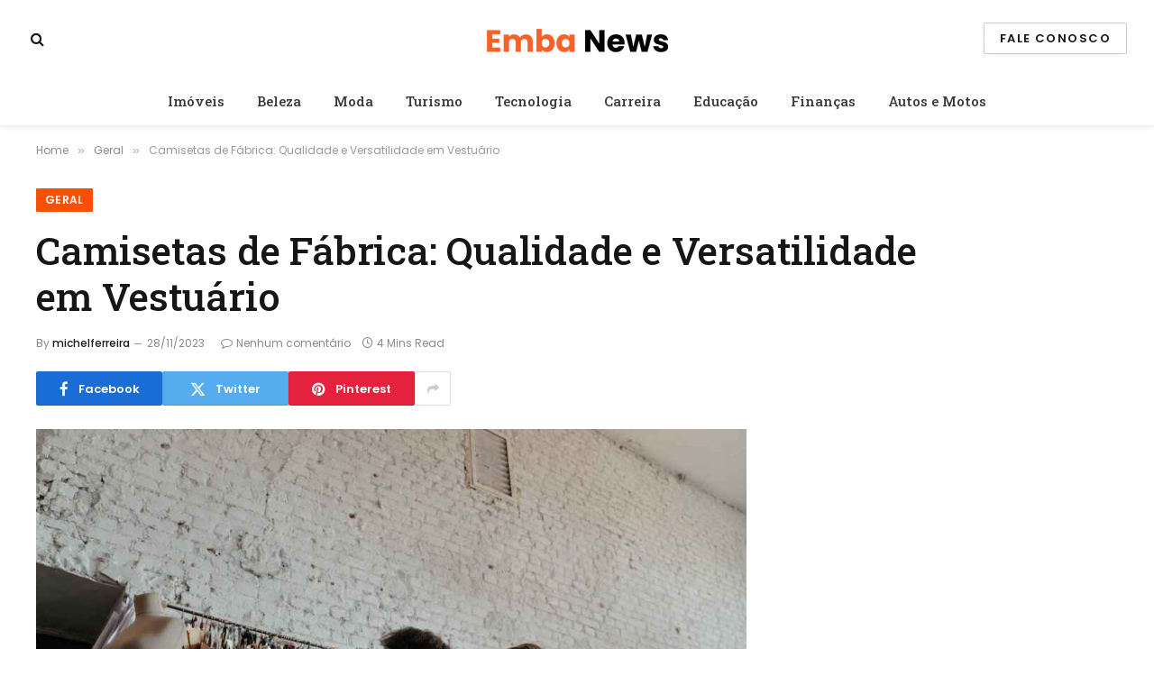

--- FILE ---
content_type: text/html; charset=UTF-8
request_url: https://www.embanewsonline.com.br/geral/camisetas-de-fabrica-qualidade-e-versatilidade-em-vestuario/
body_size: 14973
content:

<!DOCTYPE html>
<html lang="pt-BR" prefix="og: https://ogp.me/ns#" class="s-light site-s-light">

<head>

	<meta charset="UTF-8" />
	<meta name="viewport" content="width=device-width, initial-scale=1" />
	
<!-- Otimização para mecanismos de pesquisa pelo Rank Math - https://rankmath.com/ -->
<title>Camisetas de Fábrica: Qualidade e Versatilidade em Vestuário - Emba News Online</title><link rel="preload" as="image" imagesrcset="https://www.embanewsonline.com.br/wp-content/uploads/2023/11/Camisetas-de-Fabrica-Qualidade-e-Versatilidade-em-Vestuario-1024x653.jpg 1024w, https://www.embanewsonline.com.br/wp-content/uploads/2023/11/Camisetas-de-Fabrica-Qualidade-e-Versatilidade-em-Vestuario-300x191.jpg 300w, https://www.embanewsonline.com.br/wp-content/uploads/2023/11/Camisetas-de-Fabrica-Qualidade-e-Versatilidade-em-Vestuario-768x490.jpg 768w, https://www.embanewsonline.com.br/wp-content/uploads/2023/11/Camisetas-de-Fabrica-Qualidade-e-Versatilidade-em-Vestuario-150x96.jpg 150w, https://www.embanewsonline.com.br/wp-content/uploads/2023/11/Camisetas-de-Fabrica-Qualidade-e-Versatilidade-em-Vestuario-450x287.jpg 450w, https://www.embanewsonline.com.br/wp-content/uploads/2023/11/Camisetas-de-Fabrica-Qualidade-e-Versatilidade-em-Vestuario.jpg 1200w" imagesizes="(max-width: 788px) 100vw, 788px" /><link rel="preload" as="font" href="https://www.embanewsonline.com.br/wp-content/themes/smart-mag/css/icons/fonts/ts-icons.woff2?v3.2" type="font/woff2" crossorigin="anonymous" />
<meta name="description" content="Descubra o mundo das camisetas de fábrica, onde qualidade e versatilidade se encontram para oferecer as melhores opções em vestuário casual e personalizado."/>
<meta name="robots" content="index, follow, max-snippet:-1, max-video-preview:-1, max-image-preview:large"/>
<link rel="canonical" href="https://www.embanewsonline.com.br/geral/camisetas-de-fabrica-qualidade-e-versatilidade-em-vestuario/" />
<meta property="og:locale" content="pt_BR" />
<meta property="og:type" content="article" />
<meta property="og:title" content="Camisetas de Fábrica: Qualidade e Versatilidade em Vestuário - Emba News Online" />
<meta property="og:description" content="Descubra o mundo das camisetas de fábrica, onde qualidade e versatilidade se encontram para oferecer as melhores opções em vestuário casual e personalizado." />
<meta property="og:url" content="https://www.embanewsonline.com.br/geral/camisetas-de-fabrica-qualidade-e-versatilidade-em-vestuario/" />
<meta property="og:site_name" content="Emba News Online" />
<meta property="article:section" content="Geral" />
<meta property="og:updated_time" content="2023-11-28T00:38:43-03:00" />
<meta property="og:image" content="https://www.embanewsonline.com.br/wp-content/uploads/2023/11/Camisetas-de-Fabrica-Qualidade-e-Versatilidade-em-Vestuario.jpg" />
<meta property="og:image:secure_url" content="https://www.embanewsonline.com.br/wp-content/uploads/2023/11/Camisetas-de-Fabrica-Qualidade-e-Versatilidade-em-Vestuario.jpg" />
<meta property="og:image:width" content="1200" />
<meta property="og:image:height" content="765" />
<meta property="og:image:alt" content="Camisetas de Fábrica Qualidade e Versatilidade em Vestuário" />
<meta property="og:image:type" content="image/jpeg" />
<meta property="article:published_time" content="2023-11-28T00:38:42-03:00" />
<meta property="article:modified_time" content="2023-11-28T00:38:43-03:00" />
<meta name="twitter:card" content="summary_large_image" />
<meta name="twitter:title" content="Camisetas de Fábrica: Qualidade e Versatilidade em Vestuário - Emba News Online" />
<meta name="twitter:description" content="Descubra o mundo das camisetas de fábrica, onde qualidade e versatilidade se encontram para oferecer as melhores opções em vestuário casual e personalizado." />
<meta name="twitter:image" content="https://www.embanewsonline.com.br/wp-content/uploads/2023/11/Camisetas-de-Fabrica-Qualidade-e-Versatilidade-em-Vestuario.jpg" />
<meta name="twitter:label1" content="Escrito por" />
<meta name="twitter:data1" content="michelferreira" />
<meta name="twitter:label2" content="Tempo para leitura" />
<meta name="twitter:data2" content="3 minutos" />
<script type="application/ld+json" class="rank-math-schema">{"@context":"https://schema.org","@graph":[{"@type":["Person","Organization"],"@id":"https://www.embanewsonline.com.br/#person","name":"Reda\u00e7\u00e3o Emba News","logo":{"@type":"ImageObject","@id":"https://www.embanewsonline.com.br/#logo","url":"https://www.embanewsonline.com.br/wp-content/uploads/2022/10/Emba-News-Online-1.png","contentUrl":"https://www.embanewsonline.com.br/wp-content/uploads/2022/10/Emba-News-Online-1.png","caption":"Reda\u00e7\u00e3o Emba News","inLanguage":"pt-BR","width":"112","height":"112"},"image":{"@type":"ImageObject","@id":"https://www.embanewsonline.com.br/#logo","url":"https://www.embanewsonline.com.br/wp-content/uploads/2022/10/Emba-News-Online-1.png","contentUrl":"https://www.embanewsonline.com.br/wp-content/uploads/2022/10/Emba-News-Online-1.png","caption":"Reda\u00e7\u00e3o Emba News","inLanguage":"pt-BR","width":"112","height":"112"}},{"@type":"WebSite","@id":"https://www.embanewsonline.com.br/#website","url":"https://www.embanewsonline.com.br","name":"Reda\u00e7\u00e3o Emba News","publisher":{"@id":"https://www.embanewsonline.com.br/#person"},"inLanguage":"pt-BR"},{"@type":"ImageObject","@id":"https://www.embanewsonline.com.br/wp-content/uploads/2023/11/Camisetas-de-Fabrica-Qualidade-e-Versatilidade-em-Vestuario.jpg","url":"https://www.embanewsonline.com.br/wp-content/uploads/2023/11/Camisetas-de-Fabrica-Qualidade-e-Versatilidade-em-Vestuario.jpg","width":"1200","height":"765","caption":"Camisetas de F\u00e1brica Qualidade e Versatilidade em Vestu\u00e1rio","inLanguage":"pt-BR"},{"@type":"WebPage","@id":"https://www.embanewsonline.com.br/geral/camisetas-de-fabrica-qualidade-e-versatilidade-em-vestuario/#webpage","url":"https://www.embanewsonline.com.br/geral/camisetas-de-fabrica-qualidade-e-versatilidade-em-vestuario/","name":"Camisetas de F\u00e1brica: Qualidade e Versatilidade em Vestu\u00e1rio - Emba News Online","datePublished":"2023-11-28T00:38:42-03:00","dateModified":"2023-11-28T00:38:43-03:00","isPartOf":{"@id":"https://www.embanewsonline.com.br/#website"},"primaryImageOfPage":{"@id":"https://www.embanewsonline.com.br/wp-content/uploads/2023/11/Camisetas-de-Fabrica-Qualidade-e-Versatilidade-em-Vestuario.jpg"},"inLanguage":"pt-BR"},{"@type":"Person","@id":"https://www.embanewsonline.com.br/author/michelferreira/","name":"michelferreira","url":"https://www.embanewsonline.com.br/author/michelferreira/","image":{"@type":"ImageObject","@id":"https://secure.gravatar.com/avatar/db20bc6d3fc429dd44b288b8e7c474957cc1d44ba0d21826de53fbaa620112e2?s=96&amp;d=mm&amp;r=g","url":"https://secure.gravatar.com/avatar/db20bc6d3fc429dd44b288b8e7c474957cc1d44ba0d21826de53fbaa620112e2?s=96&amp;d=mm&amp;r=g","caption":"michelferreira","inLanguage":"pt-BR"}},{"@type":"BlogPosting","headline":"Camisetas de F\u00e1brica: Qualidade e Versatilidade em Vestu\u00e1rio - Emba News Online","datePublished":"2023-11-28T00:38:42-03:00","dateModified":"2023-11-28T00:38:43-03:00","articleSection":"Geral","author":{"@id":"https://www.embanewsonline.com.br/author/michelferreira/","name":"michelferreira"},"publisher":{"@id":"https://www.embanewsonline.com.br/#person"},"description":"Descubra o mundo das camisetas de f\u00e1brica, onde qualidade e versatilidade se encontram para oferecer as melhores op\u00e7\u00f5es em vestu\u00e1rio casual e personalizado.","name":"Camisetas de F\u00e1brica: Qualidade e Versatilidade em Vestu\u00e1rio - Emba News Online","@id":"https://www.embanewsonline.com.br/geral/camisetas-de-fabrica-qualidade-e-versatilidade-em-vestuario/#richSnippet","isPartOf":{"@id":"https://www.embanewsonline.com.br/geral/camisetas-de-fabrica-qualidade-e-versatilidade-em-vestuario/#webpage"},"image":{"@id":"https://www.embanewsonline.com.br/wp-content/uploads/2023/11/Camisetas-de-Fabrica-Qualidade-e-Versatilidade-em-Vestuario.jpg"},"inLanguage":"pt-BR","mainEntityOfPage":{"@id":"https://www.embanewsonline.com.br/geral/camisetas-de-fabrica-qualidade-e-versatilidade-em-vestuario/#webpage"}}]}</script>
<!-- /Plugin de SEO Rank Math para WordPress -->

<link rel='dns-prefetch' href='//fonts.googleapis.com' />
<link rel="alternate" type="application/rss+xml" title="Feed para Emba News Online &raquo;" href="https://www.embanewsonline.com.br/feed/" />
<link rel="alternate" type="application/rss+xml" title="Feed de comentários para Emba News Online &raquo;" href="https://www.embanewsonline.com.br/comments/feed/" />
<link rel="alternate" title="oEmbed (JSON)" type="application/json+oembed" href="https://www.embanewsonline.com.br/wp-json/oembed/1.0/embed?url=https%3A%2F%2Fwww.embanewsonline.com.br%2Fgeral%2Fcamisetas-de-fabrica-qualidade-e-versatilidade-em-vestuario%2F" />
<link rel="alternate" title="oEmbed (XML)" type="text/xml+oembed" href="https://www.embanewsonline.com.br/wp-json/oembed/1.0/embed?url=https%3A%2F%2Fwww.embanewsonline.com.br%2Fgeral%2Fcamisetas-de-fabrica-qualidade-e-versatilidade-em-vestuario%2F&#038;format=xml" />
<style id='wp-img-auto-sizes-contain-inline-css' type='text/css'>
img:is([sizes=auto i],[sizes^="auto," i]){contain-intrinsic-size:3000px 1500px}
/*# sourceURL=wp-img-auto-sizes-contain-inline-css */
</style>
<style id='wp-emoji-styles-inline-css' type='text/css'>

	img.wp-smiley, img.emoji {
		display: inline !important;
		border: none !important;
		box-shadow: none !important;
		height: 1em !important;
		width: 1em !important;
		margin: 0 0.07em !important;
		vertical-align: -0.1em !important;
		background: none !important;
		padding: 0 !important;
	}
/*# sourceURL=wp-emoji-styles-inline-css */
</style>
<link rel='stylesheet' id='wp-block-library-css' href='https://www.embanewsonline.com.br/wp-includes/css/dist/block-library/style.min.css?ver=6.9' type='text/css' media='all' />
<style id='classic-theme-styles-inline-css' type='text/css'>
/*! This file is auto-generated */
.wp-block-button__link{color:#fff;background-color:#32373c;border-radius:9999px;box-shadow:none;text-decoration:none;padding:calc(.667em + 2px) calc(1.333em + 2px);font-size:1.125em}.wp-block-file__button{background:#32373c;color:#fff;text-decoration:none}
/*# sourceURL=/wp-includes/css/classic-themes.min.css */
</style>
<style id='global-styles-inline-css' type='text/css'>
:root{--wp--preset--aspect-ratio--square: 1;--wp--preset--aspect-ratio--4-3: 4/3;--wp--preset--aspect-ratio--3-4: 3/4;--wp--preset--aspect-ratio--3-2: 3/2;--wp--preset--aspect-ratio--2-3: 2/3;--wp--preset--aspect-ratio--16-9: 16/9;--wp--preset--aspect-ratio--9-16: 9/16;--wp--preset--color--black: #000000;--wp--preset--color--cyan-bluish-gray: #abb8c3;--wp--preset--color--white: #ffffff;--wp--preset--color--pale-pink: #f78da7;--wp--preset--color--vivid-red: #cf2e2e;--wp--preset--color--luminous-vivid-orange: #ff6900;--wp--preset--color--luminous-vivid-amber: #fcb900;--wp--preset--color--light-green-cyan: #7bdcb5;--wp--preset--color--vivid-green-cyan: #00d084;--wp--preset--color--pale-cyan-blue: #8ed1fc;--wp--preset--color--vivid-cyan-blue: #0693e3;--wp--preset--color--vivid-purple: #9b51e0;--wp--preset--gradient--vivid-cyan-blue-to-vivid-purple: linear-gradient(135deg,rgb(6,147,227) 0%,rgb(155,81,224) 100%);--wp--preset--gradient--light-green-cyan-to-vivid-green-cyan: linear-gradient(135deg,rgb(122,220,180) 0%,rgb(0,208,130) 100%);--wp--preset--gradient--luminous-vivid-amber-to-luminous-vivid-orange: linear-gradient(135deg,rgb(252,185,0) 0%,rgb(255,105,0) 100%);--wp--preset--gradient--luminous-vivid-orange-to-vivid-red: linear-gradient(135deg,rgb(255,105,0) 0%,rgb(207,46,46) 100%);--wp--preset--gradient--very-light-gray-to-cyan-bluish-gray: linear-gradient(135deg,rgb(238,238,238) 0%,rgb(169,184,195) 100%);--wp--preset--gradient--cool-to-warm-spectrum: linear-gradient(135deg,rgb(74,234,220) 0%,rgb(151,120,209) 20%,rgb(207,42,186) 40%,rgb(238,44,130) 60%,rgb(251,105,98) 80%,rgb(254,248,76) 100%);--wp--preset--gradient--blush-light-purple: linear-gradient(135deg,rgb(255,206,236) 0%,rgb(152,150,240) 100%);--wp--preset--gradient--blush-bordeaux: linear-gradient(135deg,rgb(254,205,165) 0%,rgb(254,45,45) 50%,rgb(107,0,62) 100%);--wp--preset--gradient--luminous-dusk: linear-gradient(135deg,rgb(255,203,112) 0%,rgb(199,81,192) 50%,rgb(65,88,208) 100%);--wp--preset--gradient--pale-ocean: linear-gradient(135deg,rgb(255,245,203) 0%,rgb(182,227,212) 50%,rgb(51,167,181) 100%);--wp--preset--gradient--electric-grass: linear-gradient(135deg,rgb(202,248,128) 0%,rgb(113,206,126) 100%);--wp--preset--gradient--midnight: linear-gradient(135deg,rgb(2,3,129) 0%,rgb(40,116,252) 100%);--wp--preset--font-size--small: 13px;--wp--preset--font-size--medium: 20px;--wp--preset--font-size--large: 36px;--wp--preset--font-size--x-large: 42px;--wp--preset--spacing--20: 0.44rem;--wp--preset--spacing--30: 0.67rem;--wp--preset--spacing--40: 1rem;--wp--preset--spacing--50: 1.5rem;--wp--preset--spacing--60: 2.25rem;--wp--preset--spacing--70: 3.38rem;--wp--preset--spacing--80: 5.06rem;--wp--preset--shadow--natural: 6px 6px 9px rgba(0, 0, 0, 0.2);--wp--preset--shadow--deep: 12px 12px 50px rgba(0, 0, 0, 0.4);--wp--preset--shadow--sharp: 6px 6px 0px rgba(0, 0, 0, 0.2);--wp--preset--shadow--outlined: 6px 6px 0px -3px rgb(255, 255, 255), 6px 6px rgb(0, 0, 0);--wp--preset--shadow--crisp: 6px 6px 0px rgb(0, 0, 0);}:where(.is-layout-flex){gap: 0.5em;}:where(.is-layout-grid){gap: 0.5em;}body .is-layout-flex{display: flex;}.is-layout-flex{flex-wrap: wrap;align-items: center;}.is-layout-flex > :is(*, div){margin: 0;}body .is-layout-grid{display: grid;}.is-layout-grid > :is(*, div){margin: 0;}:where(.wp-block-columns.is-layout-flex){gap: 2em;}:where(.wp-block-columns.is-layout-grid){gap: 2em;}:where(.wp-block-post-template.is-layout-flex){gap: 1.25em;}:where(.wp-block-post-template.is-layout-grid){gap: 1.25em;}.has-black-color{color: var(--wp--preset--color--black) !important;}.has-cyan-bluish-gray-color{color: var(--wp--preset--color--cyan-bluish-gray) !important;}.has-white-color{color: var(--wp--preset--color--white) !important;}.has-pale-pink-color{color: var(--wp--preset--color--pale-pink) !important;}.has-vivid-red-color{color: var(--wp--preset--color--vivid-red) !important;}.has-luminous-vivid-orange-color{color: var(--wp--preset--color--luminous-vivid-orange) !important;}.has-luminous-vivid-amber-color{color: var(--wp--preset--color--luminous-vivid-amber) !important;}.has-light-green-cyan-color{color: var(--wp--preset--color--light-green-cyan) !important;}.has-vivid-green-cyan-color{color: var(--wp--preset--color--vivid-green-cyan) !important;}.has-pale-cyan-blue-color{color: var(--wp--preset--color--pale-cyan-blue) !important;}.has-vivid-cyan-blue-color{color: var(--wp--preset--color--vivid-cyan-blue) !important;}.has-vivid-purple-color{color: var(--wp--preset--color--vivid-purple) !important;}.has-black-background-color{background-color: var(--wp--preset--color--black) !important;}.has-cyan-bluish-gray-background-color{background-color: var(--wp--preset--color--cyan-bluish-gray) !important;}.has-white-background-color{background-color: var(--wp--preset--color--white) !important;}.has-pale-pink-background-color{background-color: var(--wp--preset--color--pale-pink) !important;}.has-vivid-red-background-color{background-color: var(--wp--preset--color--vivid-red) !important;}.has-luminous-vivid-orange-background-color{background-color: var(--wp--preset--color--luminous-vivid-orange) !important;}.has-luminous-vivid-amber-background-color{background-color: var(--wp--preset--color--luminous-vivid-amber) !important;}.has-light-green-cyan-background-color{background-color: var(--wp--preset--color--light-green-cyan) !important;}.has-vivid-green-cyan-background-color{background-color: var(--wp--preset--color--vivid-green-cyan) !important;}.has-pale-cyan-blue-background-color{background-color: var(--wp--preset--color--pale-cyan-blue) !important;}.has-vivid-cyan-blue-background-color{background-color: var(--wp--preset--color--vivid-cyan-blue) !important;}.has-vivid-purple-background-color{background-color: var(--wp--preset--color--vivid-purple) !important;}.has-black-border-color{border-color: var(--wp--preset--color--black) !important;}.has-cyan-bluish-gray-border-color{border-color: var(--wp--preset--color--cyan-bluish-gray) !important;}.has-white-border-color{border-color: var(--wp--preset--color--white) !important;}.has-pale-pink-border-color{border-color: var(--wp--preset--color--pale-pink) !important;}.has-vivid-red-border-color{border-color: var(--wp--preset--color--vivid-red) !important;}.has-luminous-vivid-orange-border-color{border-color: var(--wp--preset--color--luminous-vivid-orange) !important;}.has-luminous-vivid-amber-border-color{border-color: var(--wp--preset--color--luminous-vivid-amber) !important;}.has-light-green-cyan-border-color{border-color: var(--wp--preset--color--light-green-cyan) !important;}.has-vivid-green-cyan-border-color{border-color: var(--wp--preset--color--vivid-green-cyan) !important;}.has-pale-cyan-blue-border-color{border-color: var(--wp--preset--color--pale-cyan-blue) !important;}.has-vivid-cyan-blue-border-color{border-color: var(--wp--preset--color--vivid-cyan-blue) !important;}.has-vivid-purple-border-color{border-color: var(--wp--preset--color--vivid-purple) !important;}.has-vivid-cyan-blue-to-vivid-purple-gradient-background{background: var(--wp--preset--gradient--vivid-cyan-blue-to-vivid-purple) !important;}.has-light-green-cyan-to-vivid-green-cyan-gradient-background{background: var(--wp--preset--gradient--light-green-cyan-to-vivid-green-cyan) !important;}.has-luminous-vivid-amber-to-luminous-vivid-orange-gradient-background{background: var(--wp--preset--gradient--luminous-vivid-amber-to-luminous-vivid-orange) !important;}.has-luminous-vivid-orange-to-vivid-red-gradient-background{background: var(--wp--preset--gradient--luminous-vivid-orange-to-vivid-red) !important;}.has-very-light-gray-to-cyan-bluish-gray-gradient-background{background: var(--wp--preset--gradient--very-light-gray-to-cyan-bluish-gray) !important;}.has-cool-to-warm-spectrum-gradient-background{background: var(--wp--preset--gradient--cool-to-warm-spectrum) !important;}.has-blush-light-purple-gradient-background{background: var(--wp--preset--gradient--blush-light-purple) !important;}.has-blush-bordeaux-gradient-background{background: var(--wp--preset--gradient--blush-bordeaux) !important;}.has-luminous-dusk-gradient-background{background: var(--wp--preset--gradient--luminous-dusk) !important;}.has-pale-ocean-gradient-background{background: var(--wp--preset--gradient--pale-ocean) !important;}.has-electric-grass-gradient-background{background: var(--wp--preset--gradient--electric-grass) !important;}.has-midnight-gradient-background{background: var(--wp--preset--gradient--midnight) !important;}.has-small-font-size{font-size: var(--wp--preset--font-size--small) !important;}.has-medium-font-size{font-size: var(--wp--preset--font-size--medium) !important;}.has-large-font-size{font-size: var(--wp--preset--font-size--large) !important;}.has-x-large-font-size{font-size: var(--wp--preset--font-size--x-large) !important;}
:where(.wp-block-post-template.is-layout-flex){gap: 1.25em;}:where(.wp-block-post-template.is-layout-grid){gap: 1.25em;}
:where(.wp-block-term-template.is-layout-flex){gap: 1.25em;}:where(.wp-block-term-template.is-layout-grid){gap: 1.25em;}
:where(.wp-block-columns.is-layout-flex){gap: 2em;}:where(.wp-block-columns.is-layout-grid){gap: 2em;}
:root :where(.wp-block-pullquote){font-size: 1.5em;line-height: 1.6;}
/*# sourceURL=global-styles-inline-css */
</style>
<link rel='stylesheet' id='smartmag-core-css' href='https://www.embanewsonline.com.br/wp-content/themes/smart-mag/style.css?ver=10.3.2' type='text/css' media='all' />
<style id='smartmag-core-inline-css' type='text/css'>
:root { --c-main: #fa5005;
--c-main-rgb: 250,80,5;
--text-font: "Poppins", system-ui, -apple-system, "Segoe UI", Arial, sans-serif;
--body-font: "Poppins", system-ui, -apple-system, "Segoe UI", Arial, sans-serif;
--title-font: "Roboto Slab", system-ui, -apple-system, "Segoe UI", Arial, sans-serif;
--h-font: "Roboto Slab", system-ui, -apple-system, "Segoe UI", Arial, sans-serif;
--title-fw-bold: 600;
--excerpt-size: 14px; }
.post-title:not(._) { font-weight: 500; }
.smart-head-main { --c-shadow: rgba(0,0,0,0.05); }
.smart-head-main .smart-head-top { --head-h: 36px; background-color: var(--c-main); }
.smart-head-main .smart-head-mid { --head-h: 85px; }
.smart-head-main .smart-head-bot { border-top-width: 0px; }
.navigation { font-family: "Roboto Slab", system-ui, -apple-system, "Segoe UI", Arial, sans-serif; }
.navigation-main .menu > li > a { font-weight: 500; }
.navigation-main { --nav-items-space: 18px; }
.s-light .navigation-main { --c-nav: #383838; }
.s-light .navigation { --c-nav-blip: #353535; }
.mobile-menu { font-family: "Roboto Slab", system-ui, -apple-system, "Segoe UI", Arial, sans-serif; font-size: 15px; }
.navigation-small .menu > li > a { font-family: "Poppins", system-ui, -apple-system, "Segoe UI", Arial, sans-serif; }
.s-dark .navigation-small { --c-nav: rgba(255,255,255,0.92); --c-nav-hov: #ffffff; }
.smart-head-main .spc-social { --c-spc-social: #ffffff; --c-spc-social-hov: #f2f2f2; }
.smart-head-main .logo-is-image { padding-top: 6px; }
.smart-head-main .search-icon:hover { color: #f2f2f2; }
.smart-head-main .scheme-switcher a:hover { color: #f2f2f2; }
.block-head .heading { font-family: "Poppins", system-ui, -apple-system, "Segoe UI", Arial, sans-serif; }
.block-head-e2 .heading { font-weight: 600; color: var(--c-main); }
.entry-content { font-size: 16px; line-height: 1.8; }


/*# sourceURL=smartmag-core-inline-css */
</style>
<link rel='stylesheet' id='smartmag-magnific-popup-css' href='https://www.embanewsonline.com.br/wp-content/themes/smart-mag/css/lightbox.css?ver=10.3.2' type='text/css' media='all' />
<link rel='stylesheet' id='smartmag-icons-css' href='https://www.embanewsonline.com.br/wp-content/themes/smart-mag/css/icons/icons.css?ver=10.3.2' type='text/css' media='all' />
<link rel='stylesheet' id='smart-mag-child-css' href='https://www.embanewsonline.com.br/wp-content/themes/smart-mag-child/style.css?ver=1.0' type='text/css' media='all' />
<link rel='stylesheet' id='smartmag-gfonts-custom-css' href='https://fonts.googleapis.com/css?family=Poppins%3A400%2C500%2C600%2C700%7CRoboto+Slab%3A400%2C500%2C600%2C700&#038;display=swap' type='text/css' media='all' />
<script type="text/javascript" id="smartmag-lazy-inline-js-after">
/* <![CDATA[ */
/**
 * @copyright ThemeSphere
 * @preserve
 */
var BunyadLazy={};BunyadLazy.load=function(){function a(e,n){var t={};e.dataset.bgset&&e.dataset.sizes?(t.sizes=e.dataset.sizes,t.srcset=e.dataset.bgset):t.src=e.dataset.bgsrc,function(t){var a=t.dataset.ratio;if(0<a){const e=t.parentElement;if(e.classList.contains("media-ratio")){const n=e.style;n.getPropertyValue("--a-ratio")||(n.paddingBottom=100/a+"%")}}}(e);var a,o=document.createElement("img");for(a in o.onload=function(){var t="url('"+(o.currentSrc||o.src)+"')",a=e.style;a.backgroundImage!==t&&requestAnimationFrame(()=>{a.backgroundImage=t,n&&n()}),o.onload=null,o.onerror=null,o=null},o.onerror=o.onload,t)o.setAttribute(a,t[a]);o&&o.complete&&0<o.naturalWidth&&o.onload&&o.onload()}function e(t){t.dataset.loaded||a(t,()=>{document.dispatchEvent(new Event("lazyloaded")),t.dataset.loaded=1})}function n(t){"complete"===document.readyState?t():window.addEventListener("load",t)}return{initEarly:function(){var t,a=()=>{document.querySelectorAll(".img.bg-cover:not(.lazyload)").forEach(e)};"complete"!==document.readyState?(t=setInterval(a,150),n(()=>{a(),clearInterval(t)})):a()},callOnLoad:n,initBgImages:function(t){t&&n(()=>{document.querySelectorAll(".img.bg-cover").forEach(e)})},bgLoad:a}}(),BunyadLazy.load.initEarly();
//# sourceURL=smartmag-lazy-inline-js-after
/* ]]> */
</script>
<script type="text/javascript" src="https://www.embanewsonline.com.br/wp-includes/js/jquery/jquery.min.js?ver=3.7.1" id="jquery-core-js"></script>
<script type="text/javascript" src="https://www.embanewsonline.com.br/wp-includes/js/jquery/jquery-migrate.min.js?ver=3.4.1" id="jquery-migrate-js"></script>
<link rel="https://api.w.org/" href="https://www.embanewsonline.com.br/wp-json/" /><link rel="alternate" title="JSON" type="application/json" href="https://www.embanewsonline.com.br/wp-json/wp/v2/posts/1075" /><link rel="EditURI" type="application/rsd+xml" title="RSD" href="https://www.embanewsonline.com.br/xmlrpc.php?rsd" />
<meta name="generator" content="WordPress 6.9" />
<link rel='shortlink' href='https://www.embanewsonline.com.br/?p=1075' />

		<script>
		var BunyadSchemeKey = 'bunyad-scheme';
		(() => {
			const d = document.documentElement;
			const c = d.classList;
			var scheme = localStorage.getItem(BunyadSchemeKey);
			
			if (scheme) {
				d.dataset.origClass = c;
				scheme === 'dark' ? c.remove('s-light', 'site-s-light') : c.remove('s-dark', 'site-s-dark');
				c.add('site-s-' + scheme, 's-' + scheme);
			}
		})();
		</script>
		<meta name="generator" content="Elementor 3.34.2; features: additional_custom_breakpoints; settings: css_print_method-external, google_font-enabled, font_display-auto">
			<style>
				.e-con.e-parent:nth-of-type(n+4):not(.e-lazyloaded):not(.e-no-lazyload),
				.e-con.e-parent:nth-of-type(n+4):not(.e-lazyloaded):not(.e-no-lazyload) * {
					background-image: none !important;
				}
				@media screen and (max-height: 1024px) {
					.e-con.e-parent:nth-of-type(n+3):not(.e-lazyloaded):not(.e-no-lazyload),
					.e-con.e-parent:nth-of-type(n+3):not(.e-lazyloaded):not(.e-no-lazyload) * {
						background-image: none !important;
					}
				}
				@media screen and (max-height: 640px) {
					.e-con.e-parent:nth-of-type(n+2):not(.e-lazyloaded):not(.e-no-lazyload),
					.e-con.e-parent:nth-of-type(n+2):not(.e-lazyloaded):not(.e-no-lazyload) * {
						background-image: none !important;
					}
				}
			</style>
			<link rel="icon" href="https://www.embanewsonline.com.br/wp-content/uploads/2022/10/Emba-News-Online.png" sizes="32x32" />
<link rel="icon" href="https://www.embanewsonline.com.br/wp-content/uploads/2022/10/Emba-News-Online.png" sizes="192x192" />
<link rel="apple-touch-icon" href="https://www.embanewsonline.com.br/wp-content/uploads/2022/10/Emba-News-Online.png" />
<meta name="msapplication-TileImage" content="https://www.embanewsonline.com.br/wp-content/uploads/2022/10/Emba-News-Online.png" />


</head>

<body class="wp-singular post-template-default single single-post postid-1075 single-format-standard wp-theme-smart-mag wp-child-theme-smart-mag-child right-sidebar post-layout-large post-cat-1 has-lb has-lb-sm ts-img-hov-fade layout-normal elementor-default elementor-kit-11">



<div class="main-wrap">

	
<div class="off-canvas-backdrop"></div>
<div class="mobile-menu-container off-canvas hide-widgets-sm" id="off-canvas">

	<div class="off-canvas-head">
		<a href="#" class="close">
			<span class="visuallyhidden">Close Menu</span>
			<i class="tsi tsi-times"></i>
		</a>

		<div class="ts-logo">
					</div>
	</div>

	<div class="off-canvas-content">

		
			<ul id="menu-menu-principal" class="mobile-menu"><li id="menu-item-63" class="menu-item menu-item-type-taxonomy menu-item-object-category menu-item-63"><a href="https://www.embanewsonline.com.br/category/imoveis/">Imóveis</a></li>
<li id="menu-item-64" class="menu-item menu-item-type-taxonomy menu-item-object-category menu-item-64"><a href="https://www.embanewsonline.com.br/category/beleza/">Beleza</a></li>
<li id="menu-item-65" class="menu-item menu-item-type-taxonomy menu-item-object-category menu-item-65"><a href="https://www.embanewsonline.com.br/category/moda/">Moda</a></li>
<li id="menu-item-66" class="menu-item menu-item-type-taxonomy menu-item-object-category menu-item-66"><a href="https://www.embanewsonline.com.br/category/turismo/">Turismo</a></li>
<li id="menu-item-67" class="menu-item menu-item-type-taxonomy menu-item-object-category menu-item-67"><a href="https://www.embanewsonline.com.br/category/tecnologia/">Tecnologia</a></li>
<li id="menu-item-68" class="menu-item menu-item-type-taxonomy menu-item-object-category menu-item-68"><a href="https://www.embanewsonline.com.br/category/carreira/">Carreira</a></li>
<li id="menu-item-69" class="menu-item menu-item-type-taxonomy menu-item-object-category menu-item-69"><a href="https://www.embanewsonline.com.br/category/educacao/">Educação</a></li>
<li id="menu-item-70" class="menu-item menu-item-type-taxonomy menu-item-object-category menu-item-70"><a href="https://www.embanewsonline.com.br/category/financas/">Finanças</a></li>
<li id="menu-item-71" class="menu-item menu-item-type-taxonomy menu-item-object-category menu-item-71"><a href="https://www.embanewsonline.com.br/category/autos-e-motos/">Autos e Motos</a></li>
</ul>
		
		
		
		<div class="spc-social-block spc-social spc-social-b smart-head-social">
		
			
				<a href="#" class="link service s-whatsapp" target="_blank" rel="nofollow noopener">
					<i class="icon tsi tsi-whatsapp"></i>					<span class="visuallyhidden">WhatsApp</span>
				</a>
									
			
				<a href="#" class="link service s-telegram" target="_blank" rel="nofollow noopener">
					<i class="icon tsi tsi-telegram"></i>					<span class="visuallyhidden">Telegram</span>
				</a>
									
			
				<a href="https://www.embanewsonline.com.br/feed/" class="link service s-rss" target="_blank" rel="nofollow noopener">
					<i class="icon tsi tsi-rss"></i>					<span class="visuallyhidden">RSS</span>
				</a>
									
			
		</div>

		
	</div>

</div>
<div class="smart-head smart-head-a smart-head-main" id="smart-head" data-sticky="auto" data-sticky-type="smart" data-sticky-full>
	
	<div class="smart-head-row smart-head-mid smart-head-row-3 is-light smart-head-row-full">

		<div class="inner full">

							
				<div class="items items-left ">
				

	<a href="#" class="search-icon has-icon-only is-icon" title="Search">
		<i class="tsi tsi-search"></i>
	</a>

				</div>

							
				<div class="items items-center ">
					<a href="https://www.embanewsonline.com.br/" title="Emba News Online" rel="home" class="logo-link ts-logo logo-is-image">
		<span>
			
				
					<img src="https://www.embanewsonline.com.br/wp-content/uploads/2022/10/Emba-News-dark-modo.png" class="logo-image logo-image-dark" alt="Emba News Online" width="201" height="56"/><img src="https://www.embanewsonline.com.br/wp-content/uploads/2022/10/Emba-News.png" class="logo-image" alt="Emba News Online" width="201" height="56"/>
									 
					</span>
	</a>				</div>

							
				<div class="items items-right ">
				
	<a href="https://www.embanewsonline.com.br/contatos/" class="ts-button ts-button-alt ts-button1">
		Fale Conosco	</a>
				</div>

						
		</div>
	</div>

	
	<div class="smart-head-row smart-head-bot smart-head-row-3 is-light has-center-nav smart-head-row-full">

		<div class="inner full">

							
				<div class="items items-left empty">
								</div>

							
				<div class="items items-center ">
					<div class="nav-wrap">
		<nav class="navigation navigation-main nav-hov-a">
			<ul id="menu-menu-principal-1" class="menu"><li class="menu-item menu-item-type-taxonomy menu-item-object-category menu-cat-11 menu-item-63"><a href="https://www.embanewsonline.com.br/category/imoveis/">Imóveis</a></li>
<li class="menu-item menu-item-type-taxonomy menu-item-object-category menu-cat-10 menu-item-64"><a href="https://www.embanewsonline.com.br/category/beleza/">Beleza</a></li>
<li class="menu-item menu-item-type-taxonomy menu-item-object-category menu-cat-9 menu-item-65"><a href="https://www.embanewsonline.com.br/category/moda/">Moda</a></li>
<li class="menu-item menu-item-type-taxonomy menu-item-object-category menu-cat-8 menu-item-66"><a href="https://www.embanewsonline.com.br/category/turismo/">Turismo</a></li>
<li class="menu-item menu-item-type-taxonomy menu-item-object-category menu-cat-7 menu-item-67"><a href="https://www.embanewsonline.com.br/category/tecnologia/">Tecnologia</a></li>
<li class="menu-item menu-item-type-taxonomy menu-item-object-category menu-cat-6 menu-item-68"><a href="https://www.embanewsonline.com.br/category/carreira/">Carreira</a></li>
<li class="menu-item menu-item-type-taxonomy menu-item-object-category menu-cat-5 menu-item-69"><a href="https://www.embanewsonline.com.br/category/educacao/">Educação</a></li>
<li class="menu-item menu-item-type-taxonomy menu-item-object-category menu-cat-4 menu-item-70"><a href="https://www.embanewsonline.com.br/category/financas/">Finanças</a></li>
<li class="menu-item menu-item-type-taxonomy menu-item-object-category menu-cat-12 menu-item-71"><a href="https://www.embanewsonline.com.br/category/autos-e-motos/">Autos e Motos</a></li>
</ul>		</nav>
	</div>
				</div>

							
				<div class="items items-right empty">
								</div>

						
		</div>
	</div>

	</div>
<div class="smart-head smart-head-a smart-head-mobile" id="smart-head-mobile" data-sticky="mid" data-sticky-type="smart" data-sticky-full>
	
	<div class="smart-head-row smart-head-mid smart-head-row-3 is-light smart-head-row-full">

		<div class="inner wrap">

							
				<div class="items items-left ">
				
<button class="offcanvas-toggle has-icon" type="button" aria-label="Menu">
	<span class="hamburger-icon hamburger-icon-a">
		<span class="inner"></span>
	</span>
</button>				</div>

							
				<div class="items items-center ">
					<a href="https://www.embanewsonline.com.br/" title="Emba News Online" rel="home" class="logo-link ts-logo logo-is-image">
		<span>
			
				
					<img src="https://www.embanewsonline.com.br/wp-content/uploads/2022/10/Emba-News-dark-modo.png" class="logo-image logo-image-dark" alt="Emba News Online" width="201" height="56"/><img src="https://www.embanewsonline.com.br/wp-content/uploads/2022/10/Emba-News.png" class="logo-image" alt="Emba News Online" width="201" height="56"/>
									 
					</span>
	</a>				</div>

							
				<div class="items items-right ">
				
<div class="scheme-switcher has-icon-only">
	<a href="#" class="toggle is-icon toggle-dark" title="Switch to Dark Design - easier on eyes.">
		<i class="icon tsi tsi-moon"></i>
	</a>
	<a href="#" class="toggle is-icon toggle-light" title="Switch to Light Design.">
		<i class="icon tsi tsi-bright"></i>
	</a>
</div>

	<a href="#" class="search-icon has-icon-only is-icon" title="Search">
		<i class="tsi tsi-search"></i>
	</a>

				</div>

						
		</div>
	</div>

	</div>
<nav class="breadcrumbs is-full-width breadcrumbs-a" id="breadcrumb"><div class="inner ts-contain "><span><a href="https://www.embanewsonline.com.br/"><span>Home</span></a></span><span class="delim">&raquo;</span><span><a href="https://www.embanewsonline.com.br/category/geral/"><span>Geral</span></a></span><span class="delim">&raquo;</span><span class="current">Camisetas de Fábrica: Qualidade e Versatilidade em Vestuário</span></div></nav>
<div class="main ts-contain cf right-sidebar">
	
		
	<div class="the-post-header s-head-modern s-head-large">
	<div class="post-meta post-meta-a post-meta-left post-meta-single has-below"><div class="post-meta-items meta-above"><span class="meta-item cat-labels">
						
						<a href="https://www.embanewsonline.com.br/category/geral/" class="category term-color-1" rel="category">Geral</a>
					</span>
					</div><h1 class="is-title post-title">Camisetas de Fábrica: Qualidade e Versatilidade em Vestuário</h1><div class="post-meta-items meta-below has-author-img"><span class="meta-item post-author has-img"><span class="by">By</span> <a href="https://www.embanewsonline.com.br/author/michelferreira/" title="Posts de michelferreira" rel="author">michelferreira</a></span><span class="meta-item has-next-icon date"><time class="post-date" datetime="2023-11-28T00:38:42-03:00">28/11/2023</time></span><span class="has-next-icon meta-item comments has-icon"><a href="https://www.embanewsonline.com.br/geral/camisetas-de-fabrica-qualidade-e-versatilidade-em-vestuario/#respond"><i class="tsi tsi-comment-o"></i>Nenhum comentário</a></span><span class="meta-item read-time has-icon"><i class="tsi tsi-clock"></i>4 Mins Read</span></div></div>
	<div class="post-share post-share-b spc-social-colors  post-share-b1">

				
		
				
			<a href="https://www.facebook.com/sharer.php?u=https%3A%2F%2Fwww.embanewsonline.com.br%2Fgeral%2Fcamisetas-de-fabrica-qualidade-e-versatilidade-em-vestuario%2F" class="cf service s-facebook service-lg" 
				title="Share on Facebook" target="_blank" rel="nofollow noopener">
				<i class="tsi tsi-facebook"></i>
				<span class="label">Facebook</span>
							</a>
				
				
			<a href="https://twitter.com/intent/tweet?url=https%3A%2F%2Fwww.embanewsonline.com.br%2Fgeral%2Fcamisetas-de-fabrica-qualidade-e-versatilidade-em-vestuario%2F&#038;text=Camisetas%20de%20F%C3%A1brica%3A%20Qualidade%20e%20Versatilidade%20em%20Vestu%C3%A1rio" class="cf service s-twitter service-lg" 
				title="Share on X (Twitter)" target="_blank" rel="nofollow noopener">
				<i class="tsi tsi-twitter"></i>
				<span class="label">Twitter</span>
							</a>
				
				
			<a href="https://pinterest.com/pin/create/button/?url=https%3A%2F%2Fwww.embanewsonline.com.br%2Fgeral%2Fcamisetas-de-fabrica-qualidade-e-versatilidade-em-vestuario%2F&#038;media=https%3A%2F%2Fwww.embanewsonline.com.br%2Fwp-content%2Fuploads%2F2023%2F11%2FCamisetas-de-Fabrica-Qualidade-e-Versatilidade-em-Vestuario.jpg&#038;description=Camisetas%20de%20F%C3%A1brica%3A%20Qualidade%20e%20Versatilidade%20em%20Vestu%C3%A1rio" class="cf service s-pinterest service-lg" 
				title="Share on Pinterest" target="_blank" rel="nofollow noopener">
				<i class="tsi tsi-pinterest"></i>
				<span class="label">Pinterest</span>
							</a>
				
				
			<a href="https://www.linkedin.com/shareArticle?mini=true&#038;url=https%3A%2F%2Fwww.embanewsonline.com.br%2Fgeral%2Fcamisetas-de-fabrica-qualidade-e-versatilidade-em-vestuario%2F" class="cf service s-linkedin service-sm" 
				title="Share on LinkedIn" target="_blank" rel="nofollow noopener">
				<i class="tsi tsi-linkedin"></i>
				<span class="label">LinkedIn</span>
							</a>
				
				
			<a href="https://www.tumblr.com/share/link?url=https%3A%2F%2Fwww.embanewsonline.com.br%2Fgeral%2Fcamisetas-de-fabrica-qualidade-e-versatilidade-em-vestuario%2F&#038;name=Camisetas%20de%20F%C3%A1brica%3A%20Qualidade%20e%20Versatilidade%20em%20Vestu%C3%A1rio" class="cf service s-tumblr service-sm" 
				title="Share on Tumblr" target="_blank" rel="nofollow noopener">
				<i class="tsi tsi-tumblr"></i>
				<span class="label">Tumblr</span>
							</a>
				
				
			<a href="/cdn-cgi/l/email-protection#[base64]" class="cf service s-email service-sm" title="Share via Email" target="_blank" rel="nofollow noopener">
				<i class="tsi tsi-envelope-o"></i>
				<span class="label">Email</span>
							</a>
				
		
				
					<a href="#" class="show-more" title="Show More Social Sharing"><i class="tsi tsi-share"></i></a>
		
				
	</div>

	
	
</div>
<div class="ts-row has-s-large-bot">
	<div class="col-8 main-content s-post-contain">

		
					<div class="single-featured">	
	<div class="featured">
				
			<a href="https://www.embanewsonline.com.br/wp-content/uploads/2023/11/Camisetas-de-Fabrica-Qualidade-e-Versatilidade-em-Vestuario.jpg" class="image-link media-ratio ar-bunyad-main" title="Camisetas de Fábrica: Qualidade e Versatilidade em Vestuário"><img fetchpriority="high" width="788" height="515" src="https://www.embanewsonline.com.br/wp-content/uploads/2023/11/Camisetas-de-Fabrica-Qualidade-e-Versatilidade-em-Vestuario-1024x653.jpg" class="attachment-bunyad-main size-bunyad-main no-lazy skip-lazy wp-post-image" alt="Camisetas de Fábrica Qualidade e Versatilidade em Vestuário" sizes="(max-width: 788px) 100vw, 788px" title="Camisetas de Fábrica: Qualidade e Versatilidade em Vestuário" decoding="async" srcset="https://www.embanewsonline.com.br/wp-content/uploads/2023/11/Camisetas-de-Fabrica-Qualidade-e-Versatilidade-em-Vestuario-1024x653.jpg 1024w, https://www.embanewsonline.com.br/wp-content/uploads/2023/11/Camisetas-de-Fabrica-Qualidade-e-Versatilidade-em-Vestuario-300x191.jpg 300w, https://www.embanewsonline.com.br/wp-content/uploads/2023/11/Camisetas-de-Fabrica-Qualidade-e-Versatilidade-em-Vestuario-768x490.jpg 768w, https://www.embanewsonline.com.br/wp-content/uploads/2023/11/Camisetas-de-Fabrica-Qualidade-e-Versatilidade-em-Vestuario-150x96.jpg 150w, https://www.embanewsonline.com.br/wp-content/uploads/2023/11/Camisetas-de-Fabrica-Qualidade-e-Versatilidade-em-Vestuario-450x287.jpg 450w, https://www.embanewsonline.com.br/wp-content/uploads/2023/11/Camisetas-de-Fabrica-Qualidade-e-Versatilidade-em-Vestuario.jpg 1200w" /></a>		
								
				<div class="wp-caption-text">
					Camisetas de Fábrica Qualidade e Versatilidade em Vestuário				</div>
					
						
			</div>

	</div>
		
		<div class="the-post s-post-large">

			<article id="post-1075" class="post-1075 post type-post status-publish format-standard has-post-thumbnail category-geral">
				
<div class="post-content-wrap has-share-float">
						<div class="post-share-float share-float-b is-hidden spc-social-colors spc-social-colored">
	<div class="inner">
					<span class="share-text">Share</span>
		
		<div class="services">
					
				
			<a href="https://www.facebook.com/sharer.php?u=https%3A%2F%2Fwww.embanewsonline.com.br%2Fgeral%2Fcamisetas-de-fabrica-qualidade-e-versatilidade-em-vestuario%2F" class="cf service s-facebook" target="_blank" title="Facebook" rel="nofollow noopener">
				<i class="tsi tsi-facebook"></i>
				<span class="label">Facebook</span>

							</a>
				
				
			<a href="https://twitter.com/intent/tweet?url=https%3A%2F%2Fwww.embanewsonline.com.br%2Fgeral%2Fcamisetas-de-fabrica-qualidade-e-versatilidade-em-vestuario%2F&text=Camisetas%20de%20F%C3%A1brica%3A%20Qualidade%20e%20Versatilidade%20em%20Vestu%C3%A1rio" class="cf service s-twitter" target="_blank" title="Twitter" rel="nofollow noopener">
				<i class="tsi tsi-twitter"></i>
				<span class="label">Twitter</span>

							</a>
				
				
			<a href="https://www.linkedin.com/shareArticle?mini=true&url=https%3A%2F%2Fwww.embanewsonline.com.br%2Fgeral%2Fcamisetas-de-fabrica-qualidade-e-versatilidade-em-vestuario%2F" class="cf service s-linkedin" target="_blank" title="LinkedIn" rel="nofollow noopener">
				<i class="tsi tsi-linkedin"></i>
				<span class="label">LinkedIn</span>

							</a>
				
				
			<a href="https://pinterest.com/pin/create/button/?url=https%3A%2F%2Fwww.embanewsonline.com.br%2Fgeral%2Fcamisetas-de-fabrica-qualidade-e-versatilidade-em-vestuario%2F&media=https%3A%2F%2Fwww.embanewsonline.com.br%2Fwp-content%2Fuploads%2F2023%2F11%2FCamisetas-de-Fabrica-Qualidade-e-Versatilidade-em-Vestuario.jpg&description=Camisetas%20de%20F%C3%A1brica%3A%20Qualidade%20e%20Versatilidade%20em%20Vestu%C3%A1rio" class="cf service s-pinterest" target="_blank" title="Pinterest" rel="nofollow noopener">
				<i class="tsi tsi-pinterest-p"></i>
				<span class="label">Pinterest</span>

							</a>
				
				
			<a href="/cdn-cgi/l/email-protection#[base64]" class="cf service s-email" target="_blank" title="Email" rel="nofollow noopener">
				<i class="tsi tsi-envelope-o"></i>
				<span class="label">Email</span>

							</a>
				
		
					
		</div>
	</div>		
</div>
			
	<div class="post-content cf entry-content content-spacious">

		
				
		
<p>Descubra o mundo das camisetas de fábrica, onde qualidade e versatilidade se encontram para oferecer as melhores opções em vestuário casual e personalizado.</p>



<p>Camisetas de fábrica são uma peça-chave no vestuário de qualquer pessoa, oferecendo uma combinação de conforto, estilo e versatilidade. Este <a href="https://aprenderemcasa.com.br/" target="_blank" rel="noopener">artigo</a> explora a produção de camisetas de fábrica, destacando sua qualidade, variedade e as opções de personalização disponíveis no mercado.</p>



<h2 class="wp-block-heading">O Processo de Produção de Camisetas de Fábrica</h2>



<ul class="wp-block-list">
<li>Escolha de Tecidos e Materiais</li>



<li>Técnicas de Confecção e Acabamento</li>
</ul>



<h2 class="wp-block-heading">A Importância da Qualidade nas Camisetas de Fábrica</h2>



<ul class="wp-block-list">
<li>Durabilidade e Conforto</li>



<li>Sustentabilidade e Práticas Éticas</li>
</ul>



<h2 class="wp-block-heading">Personalização e Tendências em Camisetas de Fábrica</h2>



<h2 class="wp-block-heading">5 Perguntas Frequentes:</h2>



<h3 class="wp-block-heading">Quais tecidos são comumente usados na produção de camisetas de fábrica?</h3>



<p>Algodão, poliéster e misturas são populares devido ao seu conforto, durabilidade e facilidade de manutenção.</p>



<h3 class="wp-block-heading">Como a qualidade é assegurada na produção de camisetas de fábrica?</h3>



<p>A qualidade é garantida através da seleção cuidadosa de materiais, controle de qualidade rigoroso e técnicas de confecção precisas.</p>



<h3 class="wp-block-heading">As camisetas de fábrica podem ser personalizadas?</h3>



<p>Sim, muitas fábricas oferecem opções de personalização, como estampas, bordados e escolha de cores, para atender a diferentes necessidades e estilos.</p>



<h3 class="wp-block-heading">É possível encontrar camisetas de fábrica sustentáveis?</h3>



<p>Sim, muitas fábricas estão adotando práticas sustentáveis, usando tecidos orgânicos e reciclados e minimizando o impacto ambiental na produção.</p>



<h3 class="wp-block-heading">Camisetas de fábrica são uma boa opção para uniformes empresariais?</h3>



<p>Devido à sua versatilidade e facilidade de personalização, camisetas de fábrica são uma escolha excelente para uniformes empresariais, promovendo a marca de forma confortável e estilosa.</p>



<h2 class="wp-block-heading">Conclusão:</h2>



<p>Camisetas de fábrica são mais do que apenas uma peça básica de vestuário; elas são um reflexo da fusão entre moda, funcionalidade e expressão pessoal ou corporativa. A produção dessas peças envolve um equilíbrio delicado entre atender às tendências de moda, manter a qualidade e a durabilidade, e considerar os impactos ambientais e sociais. Com o avanço das tecnologias de tecidos e métodos de produção, as camisetas de fábrica estão se tornando cada vez mais sofisticadas, oferecendo aos consumidores uma ampla gama de escolhas que atendem a diversas necessidades e preferências.</p>



<p>Na esfera da moda pessoal, as camisetas de fábrica oferecem uma tela em branco para a autoexpressão. Com opções de personalização que vão desde gráficos ousados a declarações sutis, elas permitem que indivíduos expressem sua identidade e estilo únicos. Além disso, a crescente conscientização sobre a moda sustentável tem levado muitas fábricas a adotar práticas mais ecológicas, usando materiais orgânicos ou reciclados e reduzindo o desperdício na produção, o que ressoa com um público cada vez mais preocupado com o meio ambiente.</p>



<p>No mundo corporativo, as camisetas de fábrica se tornaram uma ferramenta essencial para branding e marketing. Elas são uma maneira eficaz de criar uma identidade de marca consistente, promover a coesão da equipe e aumentar a visibilidade da marca em eventos e campanhas. As empresas estão cada vez mais reconhecendo o valor das camisetas personalizadas como uniformes ou mercadorias promocionais, optando por designs que não apenas destacam sua marca, mas também ressoam com seus valores e mensagem.</p>



<p>Além disso, as fábricas de camisetas estão inovando para atender às demandas de um mercado em constante mudança. Isso inclui a adaptação a novos padrões de moda, a implementação de tecnologias de impressão avançadas e a resposta às crescentes expectativas dos consumidores por produtos de alta qualidade a preços acessíveis. Com esses avanços, as camisetas de fábrica não são apenas um item de vestuário, mas uma declaração de moda, um veículo para a expressão pessoal e uma ferramenta poderosa de marketing.</p>



<p>Em resumo, as camisetas de fábrica desempenham um papel multifacetado no mundo contemporâneo. Elas são um indicador das tendências da moda, um reflexo de valores pessoais e corporativos e um exemplo de como a indústria do vestuário está evoluindo para atender às necessidades de um mercado diversificado. Para consumidores e empresas, elas oferecem infinitas possibilidades para se destacar, se expressar e se conectar com os outros.</p>

				
		
		
		
	</div>
</div>
	
			</article>

			
	
	<div class="post-share-bot">
		<span class="info">Share.</span>
		
		<span class="share-links spc-social spc-social-colors spc-social-bg">

			
			
				<a href="https://www.facebook.com/sharer.php?u=https%3A%2F%2Fwww.embanewsonline.com.br%2Fgeral%2Fcamisetas-de-fabrica-qualidade-e-versatilidade-em-vestuario%2F" class="service s-facebook tsi tsi-facebook" 
					title="Share on Facebook" target="_blank" rel="nofollow noopener">
					<span class="visuallyhidden">Facebook</span>

									</a>
					
			
				<a href="https://twitter.com/intent/tweet?url=https%3A%2F%2Fwww.embanewsonline.com.br%2Fgeral%2Fcamisetas-de-fabrica-qualidade-e-versatilidade-em-vestuario%2F&#038;text=Camisetas%20de%20F%C3%A1brica%3A%20Qualidade%20e%20Versatilidade%20em%20Vestu%C3%A1rio" class="service s-twitter tsi tsi-twitter" 
					title="Share on X (Twitter)" target="_blank" rel="nofollow noopener">
					<span class="visuallyhidden">Twitter</span>

									</a>
					
			
				<a href="https://pinterest.com/pin/create/button/?url=https%3A%2F%2Fwww.embanewsonline.com.br%2Fgeral%2Fcamisetas-de-fabrica-qualidade-e-versatilidade-em-vestuario%2F&#038;media=https%3A%2F%2Fwww.embanewsonline.com.br%2Fwp-content%2Fuploads%2F2023%2F11%2FCamisetas-de-Fabrica-Qualidade-e-Versatilidade-em-Vestuario.jpg&#038;description=Camisetas%20de%20F%C3%A1brica%3A%20Qualidade%20e%20Versatilidade%20em%20Vestu%C3%A1rio" class="service s-pinterest tsi tsi-pinterest" 
					title="Share on Pinterest" target="_blank" rel="nofollow noopener">
					<span class="visuallyhidden">Pinterest</span>

									</a>
					
			
				<a href="https://www.linkedin.com/shareArticle?mini=true&#038;url=https%3A%2F%2Fwww.embanewsonline.com.br%2Fgeral%2Fcamisetas-de-fabrica-qualidade-e-versatilidade-em-vestuario%2F" class="service s-linkedin tsi tsi-linkedin" 
					title="Share on LinkedIn" target="_blank" rel="nofollow noopener">
					<span class="visuallyhidden">LinkedIn</span>

									</a>
					
			
				<a href="https://www.tumblr.com/share/link?url=https%3A%2F%2Fwww.embanewsonline.com.br%2Fgeral%2Fcamisetas-de-fabrica-qualidade-e-versatilidade-em-vestuario%2F&#038;name=Camisetas%20de%20F%C3%A1brica%3A%20Qualidade%20e%20Versatilidade%20em%20Vestu%C3%A1rio" class="service s-tumblr tsi tsi-tumblr" 
					title="Share on Tumblr" target="_blank" rel="nofollow noopener">
					<span class="visuallyhidden">Tumblr</span>

									</a>
					
			
				<a href="/cdn-cgi/l/email-protection#[base64]" class="service s-email tsi tsi-envelope-o" title="Share via Email" target="_blank" rel="nofollow noopener">
					<span class="visuallyhidden">Email</span>

									</a>
					
			
			
		</span>
	</div>
	



	<section class="related-posts">
							
							
				<div class="block-head block-head-ac block-head-c is-left">

					<h4 class="heading">Related <span class="color">Posts</span></h4>					
									</div>
				
			
				<section class="block-wrap block-grid cols-gap-sm mb-none" data-id="1">

				
			<div class="block-content">
					
	<div class="loop loop-grid loop-grid-sm grid grid-3 md:grid-2 xs:grid-1">

					
<article class="l-post grid-post grid-sm-post">

	
			<div class="media">

		
			<a href="https://www.embanewsonline.com.br/geral/maneiras-de-construir-sua-lista-de-e-mail/" class="image-link media-ratio ratio-16-9" title="Maneiras de construir sua lista de e-mail"><span data-bgsrc="https://www.embanewsonline.com.br/wp-content/uploads/2025/03/unnamed-450x239.png" class="img bg-cover wp-post-image attachment-bunyad-medium size-bunyad-medium lazyload" data-bgset="https://www.embanewsonline.com.br/wp-content/uploads/2025/03/unnamed-450x239.png 450w, https://www.embanewsonline.com.br/wp-content/uploads/2025/03/unnamed-300x160.png 300w, https://www.embanewsonline.com.br/wp-content/uploads/2025/03/unnamed-150x80.png 150w, https://www.embanewsonline.com.br/wp-content/uploads/2025/03/unnamed.png 643w" data-sizes="(max-width: 377px) 100vw, 377px" role="img" aria-label="Maneiras de construir sua lista de e-mail"></span></a>			
			
			
			
		
		</div>
	

	
		<div class="content">

			<div class="post-meta post-meta-a has-below"><h4 class="is-title post-title"><a href="https://www.embanewsonline.com.br/geral/maneiras-de-construir-sua-lista-de-e-mail/">Maneiras de construir sua lista de e-mail</a></h4><div class="post-meta-items meta-below"><span class="meta-item date"><span class="date-link"><time class="post-date" datetime="2025-03-05T19:48:41-03:00">05/03/2025</time></span></span></div></div>			
			
			
		</div>

	
</article>					
<article class="l-post grid-post grid-sm-post">

	
			<div class="media">

		
			<a href="https://www.embanewsonline.com.br/geral/mixer-ou-batedeira-como-escolher-o-equipamento-ideal-para-bolos-e-massas/" class="image-link media-ratio ratio-16-9" title="Mixer ou batedeira? Como escolher o equipamento ideal para bolos e massas"><span data-bgsrc="https://www.embanewsonline.com.br/wp-content/uploads/2024/11/Mixer-ou-batedeira-Como-escolher-o-equipamento-ideal-para-bolos-e-massas-450x253.jpg" class="img bg-cover wp-post-image attachment-bunyad-medium size-bunyad-medium lazyload" data-bgset="https://www.embanewsonline.com.br/wp-content/uploads/2024/11/Mixer-ou-batedeira-Como-escolher-o-equipamento-ideal-para-bolos-e-massas-450x253.jpg 450w, https://www.embanewsonline.com.br/wp-content/uploads/2024/11/Mixer-ou-batedeira-Como-escolher-o-equipamento-ideal-para-bolos-e-massas-300x169.jpg 300w, https://www.embanewsonline.com.br/wp-content/uploads/2024/11/Mixer-ou-batedeira-Como-escolher-o-equipamento-ideal-para-bolos-e-massas-1024x576.jpg 1024w, https://www.embanewsonline.com.br/wp-content/uploads/2024/11/Mixer-ou-batedeira-Como-escolher-o-equipamento-ideal-para-bolos-e-massas-768x432.jpg 768w, https://www.embanewsonline.com.br/wp-content/uploads/2024/11/Mixer-ou-batedeira-Como-escolher-o-equipamento-ideal-para-bolos-e-massas-150x84.jpg 150w, https://www.embanewsonline.com.br/wp-content/uploads/2024/11/Mixer-ou-batedeira-Como-escolher-o-equipamento-ideal-para-bolos-e-massas.jpg 1200w" data-sizes="(max-width: 377px) 100vw, 377px" role="img" aria-label="Mixer ou batedeira? Como escolher o equipamento ideal para bolos e massas"></span></a>			
			
			
			
		
		</div>
	

	
		<div class="content">

			<div class="post-meta post-meta-a has-below"><h4 class="is-title post-title"><a href="https://www.embanewsonline.com.br/geral/mixer-ou-batedeira-como-escolher-o-equipamento-ideal-para-bolos-e-massas/">Mixer ou batedeira? Como escolher o equipamento ideal para bolos e massas</a></h4><div class="post-meta-items meta-below"><span class="meta-item date"><span class="date-link"><time class="post-date" datetime="2024-11-25T21:47:42-03:00">25/11/2024</time></span></span></div></div>			
			
			
		</div>

	
</article>					
<article class="l-post grid-post grid-sm-post">

	
			<div class="media">

		
			<a href="https://www.embanewsonline.com.br/geral/quem-ganhou-mais-brasileiroes-palmeiras-se-destaca/" class="image-link media-ratio ratio-16-9" title="Quem ganhou mais Brasileirões? Palmeiras se destaca!"><span data-bgsrc="https://www.embanewsonline.com.br/wp-content/uploads/2024/11/Quem-ganhou-mais-Brasileiroes-Palmeiras-se-destaca-450x253.jpg" class="img bg-cover wp-post-image attachment-bunyad-medium size-bunyad-medium lazyload" data-bgset="https://www.embanewsonline.com.br/wp-content/uploads/2024/11/Quem-ganhou-mais-Brasileiroes-Palmeiras-se-destaca-450x253.jpg 450w, https://www.embanewsonline.com.br/wp-content/uploads/2024/11/Quem-ganhou-mais-Brasileiroes-Palmeiras-se-destaca-300x169.jpg 300w, https://www.embanewsonline.com.br/wp-content/uploads/2024/11/Quem-ganhou-mais-Brasileiroes-Palmeiras-se-destaca-1024x576.jpg 1024w, https://www.embanewsonline.com.br/wp-content/uploads/2024/11/Quem-ganhou-mais-Brasileiroes-Palmeiras-se-destaca-768x432.jpg 768w, https://www.embanewsonline.com.br/wp-content/uploads/2024/11/Quem-ganhou-mais-Brasileiroes-Palmeiras-se-destaca-150x84.jpg 150w, https://www.embanewsonline.com.br/wp-content/uploads/2024/11/Quem-ganhou-mais-Brasileiroes-Palmeiras-se-destaca.jpg 1200w" data-sizes="(max-width: 377px) 100vw, 377px" role="img" aria-label="Quem ganhou mais Brasileirões? Palmeiras se destaca"></span></a>			
			
			
			
		
		</div>
	

	
		<div class="content">

			<div class="post-meta post-meta-a has-below"><h4 class="is-title post-title"><a href="https://www.embanewsonline.com.br/geral/quem-ganhou-mais-brasileiroes-palmeiras-se-destaca/">Quem ganhou mais Brasileirões? Palmeiras se destaca!</a></h4><div class="post-meta-items meta-below"><span class="meta-item date"><span class="date-link"><time class="post-date" datetime="2024-11-05T14:18:54-03:00">05/11/2024</time></span></span></div></div>			
			
			
		</div>

	
</article>		
	</div>

		
			</div>

		</section>
		
	</section>			
			<div class="comments">
							</div>

		</div>
	</div>
	
			
	
	<aside class="col-4 main-sidebar has-sep" data-sticky="1">
	
			<div class="inner theiaStickySidebar">
		
					</div>
	
	</aside>
	
</div>
	</div>

			<footer class="main-footer cols-gap-lg footer-bold s-dark">

					
	
			<div class="lower-footer bold-footer-lower">
			<div class="ts-contain inner">

				

				
		<div class="spc-social-block spc-social spc-social-b ">
		
			
				<a href="https://www.embanewsonline.com.br/feed/" class="link service s-rss" target="_blank" rel="nofollow noopener">
					<i class="icon tsi tsi-rss"></i>					<span class="visuallyhidden">RSS</span>
				</a>
									
			
		</div>

		
				
				<div class="copyright">
					&copy; 2026 Emba News Online - <a href="https://www.embanewsonline.com.br/politica-de-privacidade">Política de Privacidade</a>				</div>
			</div>
		</div>		
			</footer>
		
	
</div><!-- .main-wrap -->



	<div class="search-modal-wrap" data-scheme="">
		<div class="search-modal-box" role="dialog" aria-modal="true">

			<form method="get" class="search-form" action="https://www.embanewsonline.com.br/">
				<input type="search" class="search-field live-search-query" name="s" placeholder="Search..." value="" required />

				<button type="submit" class="search-submit visuallyhidden">Submit</button>

				<p class="message">
					Type above and press <em>Enter</em> to search. Press <em>Esc</em> to cancel.				</p>
						
			</form>

		</div>
	</div>


<script data-cfasync="false" src="/cdn-cgi/scripts/5c5dd728/cloudflare-static/email-decode.min.js"></script><script type="speculationrules">
{"prefetch":[{"source":"document","where":{"and":[{"href_matches":"/*"},{"not":{"href_matches":["/wp-*.php","/wp-admin/*","/wp-content/uploads/*","/wp-content/*","/wp-content/plugins/*","/wp-content/themes/smart-mag-child/*","/wp-content/themes/smart-mag/*","/*\\?(.+)"]}},{"not":{"selector_matches":"a[rel~=\"nofollow\"]"}},{"not":{"selector_matches":".no-prefetch, .no-prefetch a"}}]},"eagerness":"conservative"}]}
</script>
<script type="application/ld+json">{"@context":"http:\/\/schema.org","@type":"Article","headline":"Camisetas de F\u00e1brica: Qualidade e Versatilidade em Vestu\u00e1rio","url":"https:\/\/www.embanewsonline.com.br\/geral\/camisetas-de-fabrica-qualidade-e-versatilidade-em-vestuario\/","image":{"@type":"ImageObject","url":"https:\/\/www.embanewsonline.com.br\/wp-content\/uploads\/2023\/11\/Camisetas-de-Fabrica-Qualidade-e-Versatilidade-em-Vestuario.jpg","width":1200,"height":765},"datePublished":"2023-11-28T00:38:42-03:00","dateModified":"2023-11-28T00:38:43-03:00","author":{"@type":"Person","name":"michelferreira","url":"https:\/\/www.embanewsonline.com.br\/author\/michelferreira\/"},"publisher":{"@type":"Organization","name":"Emba News Online","sameAs":"https:\/\/www.embanewsonline.com.br","logo":{"@type":"ImageObject","url":"https:\/\/www.embanewsonline.com.br\/wp-content\/uploads\/2022\/10\/Emba-News.png"}},"mainEntityOfPage":{"@type":"WebPage","@id":"https:\/\/www.embanewsonline.com.br\/geral\/camisetas-de-fabrica-qualidade-e-versatilidade-em-vestuario\/"}}</script>
			<script>
				const lazyloadRunObserver = () => {
					const lazyloadBackgrounds = document.querySelectorAll( `.e-con.e-parent:not(.e-lazyloaded)` );
					const lazyloadBackgroundObserver = new IntersectionObserver( ( entries ) => {
						entries.forEach( ( entry ) => {
							if ( entry.isIntersecting ) {
								let lazyloadBackground = entry.target;
								if( lazyloadBackground ) {
									lazyloadBackground.classList.add( 'e-lazyloaded' );
								}
								lazyloadBackgroundObserver.unobserve( entry.target );
							}
						});
					}, { rootMargin: '200px 0px 200px 0px' } );
					lazyloadBackgrounds.forEach( ( lazyloadBackground ) => {
						lazyloadBackgroundObserver.observe( lazyloadBackground );
					} );
				};
				const events = [
					'DOMContentLoaded',
					'elementor/lazyload/observe',
				];
				events.forEach( ( event ) => {
					document.addEventListener( event, lazyloadRunObserver );
				} );
			</script>
			<script type="application/ld+json">{"@context":"https:\/\/schema.org","@type":"BreadcrumbList","itemListElement":[{"@type":"ListItem","position":1,"item":{"@type":"WebPage","@id":"https:\/\/www.embanewsonline.com.br\/","name":"Home"}},{"@type":"ListItem","position":2,"item":{"@type":"WebPage","@id":"https:\/\/www.embanewsonline.com.br\/category\/geral\/","name":"Geral"}},{"@type":"ListItem","position":3,"item":{"@type":"WebPage","@id":"https:\/\/www.embanewsonline.com.br\/geral\/camisetas-de-fabrica-qualidade-e-versatilidade-em-vestuario\/","name":"Camisetas de F\u00e1brica: Qualidade e Versatilidade em Vestu\u00e1rio"}}]}</script>
<script type="text/javascript" id="smartmag-lazyload-js-extra">
/* <![CDATA[ */
var BunyadLazyConf = {"type":"normal"};
//# sourceURL=smartmag-lazyload-js-extra
/* ]]> */
</script>
<script type="text/javascript" src="https://www.embanewsonline.com.br/wp-content/themes/smart-mag/js/lazyload.js?ver=10.3.2" id="smartmag-lazyload-js"></script>
<script type="text/javascript" src="https://www.embanewsonline.com.br/wp-content/themes/smart-mag/js/jquery.mfp-lightbox.js?ver=10.3.2" id="magnific-popup-js"></script>
<script type="text/javascript" src="https://www.embanewsonline.com.br/wp-content/themes/smart-mag/js/jquery.sticky-sidebar.js?ver=10.3.2" id="theia-sticky-sidebar-js"></script>
<script type="text/javascript" id="smartmag-theme-js-extra">
/* <![CDATA[ */
var Bunyad = {"ajaxurl":"https://www.embanewsonline.com.br/wp-admin/admin-ajax.php"};
//# sourceURL=smartmag-theme-js-extra
/* ]]> */
</script>
<script type="text/javascript" src="https://www.embanewsonline.com.br/wp-content/themes/smart-mag/js/theme.js?ver=10.3.2" id="smartmag-theme-js"></script>
<script type="text/javascript" src="https://www.embanewsonline.com.br/wp-content/themes/smart-mag/js/float-share.js?ver=10.3.2" id="smartmag-float-share-js"></script>
<script id="wp-emoji-settings" type="application/json">
{"baseUrl":"https://s.w.org/images/core/emoji/17.0.2/72x72/","ext":".png","svgUrl":"https://s.w.org/images/core/emoji/17.0.2/svg/","svgExt":".svg","source":{"concatemoji":"https://www.embanewsonline.com.br/wp-includes/js/wp-emoji-release.min.js?ver=6.9"}}
</script>
<script type="module">
/* <![CDATA[ */
/*! This file is auto-generated */
const a=JSON.parse(document.getElementById("wp-emoji-settings").textContent),o=(window._wpemojiSettings=a,"wpEmojiSettingsSupports"),s=["flag","emoji"];function i(e){try{var t={supportTests:e,timestamp:(new Date).valueOf()};sessionStorage.setItem(o,JSON.stringify(t))}catch(e){}}function c(e,t,n){e.clearRect(0,0,e.canvas.width,e.canvas.height),e.fillText(t,0,0);t=new Uint32Array(e.getImageData(0,0,e.canvas.width,e.canvas.height).data);e.clearRect(0,0,e.canvas.width,e.canvas.height),e.fillText(n,0,0);const a=new Uint32Array(e.getImageData(0,0,e.canvas.width,e.canvas.height).data);return t.every((e,t)=>e===a[t])}function p(e,t){e.clearRect(0,0,e.canvas.width,e.canvas.height),e.fillText(t,0,0);var n=e.getImageData(16,16,1,1);for(let e=0;e<n.data.length;e++)if(0!==n.data[e])return!1;return!0}function u(e,t,n,a){switch(t){case"flag":return n(e,"\ud83c\udff3\ufe0f\u200d\u26a7\ufe0f","\ud83c\udff3\ufe0f\u200b\u26a7\ufe0f")?!1:!n(e,"\ud83c\udde8\ud83c\uddf6","\ud83c\udde8\u200b\ud83c\uddf6")&&!n(e,"\ud83c\udff4\udb40\udc67\udb40\udc62\udb40\udc65\udb40\udc6e\udb40\udc67\udb40\udc7f","\ud83c\udff4\u200b\udb40\udc67\u200b\udb40\udc62\u200b\udb40\udc65\u200b\udb40\udc6e\u200b\udb40\udc67\u200b\udb40\udc7f");case"emoji":return!a(e,"\ud83e\u1fac8")}return!1}function f(e,t,n,a){let r;const o=(r="undefined"!=typeof WorkerGlobalScope&&self instanceof WorkerGlobalScope?new OffscreenCanvas(300,150):document.createElement("canvas")).getContext("2d",{willReadFrequently:!0}),s=(o.textBaseline="top",o.font="600 32px Arial",{});return e.forEach(e=>{s[e]=t(o,e,n,a)}),s}function r(e){var t=document.createElement("script");t.src=e,t.defer=!0,document.head.appendChild(t)}a.supports={everything:!0,everythingExceptFlag:!0},new Promise(t=>{let n=function(){try{var e=JSON.parse(sessionStorage.getItem(o));if("object"==typeof e&&"number"==typeof e.timestamp&&(new Date).valueOf()<e.timestamp+604800&&"object"==typeof e.supportTests)return e.supportTests}catch(e){}return null}();if(!n){if("undefined"!=typeof Worker&&"undefined"!=typeof OffscreenCanvas&&"undefined"!=typeof URL&&URL.createObjectURL&&"undefined"!=typeof Blob)try{var e="postMessage("+f.toString()+"("+[JSON.stringify(s),u.toString(),c.toString(),p.toString()].join(",")+"));",a=new Blob([e],{type:"text/javascript"});const r=new Worker(URL.createObjectURL(a),{name:"wpTestEmojiSupports"});return void(r.onmessage=e=>{i(n=e.data),r.terminate(),t(n)})}catch(e){}i(n=f(s,u,c,p))}t(n)}).then(e=>{for(const n in e)a.supports[n]=e[n],a.supports.everything=a.supports.everything&&a.supports[n],"flag"!==n&&(a.supports.everythingExceptFlag=a.supports.everythingExceptFlag&&a.supports[n]);var t;a.supports.everythingExceptFlag=a.supports.everythingExceptFlag&&!a.supports.flag,a.supports.everything||((t=a.source||{}).concatemoji?r(t.concatemoji):t.wpemoji&&t.twemoji&&(r(t.twemoji),r(t.wpemoji)))});
//# sourceURL=https://www.embanewsonline.com.br/wp-includes/js/wp-emoji-loader.min.js
/* ]]> */
</script>

<script defer src="https://static.cloudflareinsights.com/beacon.min.js/vcd15cbe7772f49c399c6a5babf22c1241717689176015" integrity="sha512-ZpsOmlRQV6y907TI0dKBHq9Md29nnaEIPlkf84rnaERnq6zvWvPUqr2ft8M1aS28oN72PdrCzSjY4U6VaAw1EQ==" data-cf-beacon='{"version":"2024.11.0","token":"09a9b90470e04bb9b48480566d0895a4","r":1,"server_timing":{"name":{"cfCacheStatus":true,"cfEdge":true,"cfExtPri":true,"cfL4":true,"cfOrigin":true,"cfSpeedBrain":true},"location_startswith":null}}' crossorigin="anonymous"></script>
</body>
</html>
<!--
Performance optimized by W3 Total Cache. Learn more: https://www.boldgrid.com/w3-total-cache/?utm_source=w3tc&utm_medium=footer_comment&utm_campaign=free_plugin

Page Caching using Disk: Enhanced 

Served from: www.embanewsonline.com.br @ 2026-01-24 02:33:20 by W3 Total Cache
-->